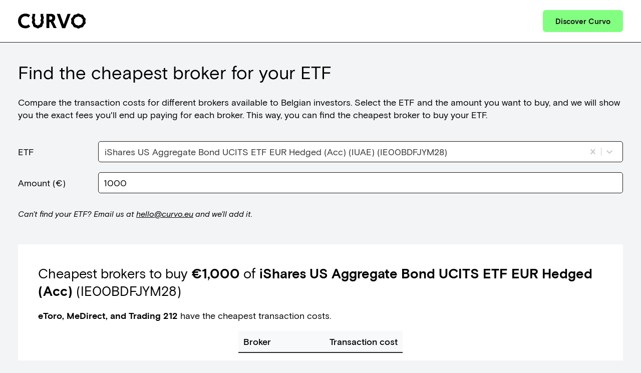

--- FILE ---
content_type: text/css; charset=utf-8
request_url: https://curvo.eu/goedkoopste-broker-etf-belgie/_next/static/css/f3ae167b2b880b01.css
body_size: 340
content:
@font-face{font-family:__basisGrotesque_05c9a3;src:url(/goedkoopste-broker-etf-belgie/_next/static/media/1e211fad18c014dc-s.p.woff2) format("woff2");font-display:swap;font-weight:400;font-style:normal}@font-face{font-family:__basisGrotesque_05c9a3;src:url(/goedkoopste-broker-etf-belgie/_next/static/media/214609190d935d3f-s.p.woff2) format("woff2");font-display:swap;font-weight:400;font-style:italic}@font-face{font-family:__basisGrotesque_05c9a3;src:url(/goedkoopste-broker-etf-belgie/_next/static/media/306da419ff9ab915-s.p.woff2) format("woff2");font-display:swap;font-weight:500;font-style:normal}@font-face{font-family:__basisGrotesque_05c9a3;src:url(/goedkoopste-broker-etf-belgie/_next/static/media/38071cfaa97aad11-s.p.woff2) format("woff2");font-display:swap;font-weight:500;font-style:italic}@font-face{font-family:__basisGrotesque_05c9a3;src:url(/goedkoopste-broker-etf-belgie/_next/static/media/1efc321d3b3c256b-s.p.woff2) format("woff2");font-display:swap;font-weight:700;font-style:normal}@font-face{font-family:__basisGrotesque_05c9a3;src:url(/goedkoopste-broker-etf-belgie/_next/static/media/023903eedb3f2c68-s.p.woff2) format("woff2");font-display:swap;font-weight:900;font-style:normal}@font-face{font-family:__basisGrotesque_Fallback_05c9a3;src:local("Arial");ascent-override:97.25%;descent-override:19.92%;line-gap-override:0.00%;size-adjust:102.42%}.__className_05c9a3{font-family:__basisGrotesque_05c9a3,__basisGrotesque_Fallback_05c9a3}:root{--max-width:1400px;--spacing:20px;--main-container-padding-horizontal-desktop:2rem;--main-container-padding-horizontal-mobile:1rem;--grey-hiddenfalls:#f3f4f6;--fiord:#475569;--black:#1a1a1a;--green:#72db70;--red:#ed6748;--curvo-green:#82ff80;--curvo-purple:#8794ff;--curvo-red:#ff5c3b;--white:#fff;--dark-grey:#292929;--light-grey:#f8f9fa;--label-width:calc(var(--spacing) * 8)}*{box-sizing:border-box;padding:0;margin:0}html{font-size:18px}button,input,optgroup,select,textarea{font-family:inherit;font-size:100%;line-height:1.15;margin:0}body,html{max-width:100vw}body{background-color:var(--grey-hiddenfalls)}a{color:inherit;text-decoration:none}p{margin-bottom:1rem;line-height:1.4em}h1,h2,h3,h4,h5{margin:3rem 0 1.38rem;font-weight:400;line-height:1.3}h1{margin-top:0;@include between(null, $handset-large){font-size:calc((2 / 3) * 3.052rem)}@include between($handset-large, null){font-size:3.052rem}}h2,h3{@include between(null, $handset-large){font-size:calc((3 / 4) * 1.953rem)}@include between($handset-large, null){font-size:1.953rem}}h4{font-size:1.563rem}h5{font-size:1.25rem}

--- FILE ---
content_type: text/css; charset=utf-8
request_url: https://curvo.eu/goedkoopste-broker-etf-belgie/_next/static/css/6bd2c7a805279dee.css
body_size: 1090
content:
.style_header__7REhN{background:var(--white);border-bottom:1px solid var(--black)}.style_header__7REhN .style_headerContainer__i5unI{max-width:var(--max-width);margin:0 auto;display:flex;justify-content:space-between;align-items:center}@media screen and (max-width:480px){.style_header__7REhN .style_headerContainer__i5unI{padding:var(--spacing) var(--main-container-padding-horizontal-mobile)}}@media screen and (min-width:481px){.style_header__7REhN .style_headerContainer__i5unI{padding:var(--spacing) var(--main-container-padding-horizontal-desktop)}}.style_header__7REhN .style_curvoLogo__y_riL{display:block;fill:var(--black);height:auto}@media screen and (max-width:480px){.style_header__7REhN .style_curvoLogo__y_riL{width:110px}}@media screen and (min-width:481px){.style_header__7REhN .style_curvoLogo__y_riL{width:135px}}.style_header__7REhN .style_buttonCta__xtVGm{background:var(--curvo-green);display:block;font-size:15px;font-weight:700;padding:13px 25px;border-radius:6px;border:none;font-family:inherit;cursor:pointer;color:var(--black)}.style_header__7REhN .style_buttonCta__xtVGm:hover{color:var(--curvo-green);background:var(--black)}.style_main___l1dv{max-width:var(--max-width);margin:0 auto}@media screen and (max-width:480px){.style_main___l1dv{padding:2rem var(--main-container-padding-horizontal-mobile);padding-bottom:5rem}}@media screen and (min-width:481px){.style_main___l1dv{padding:2rem var(--main-container-padding-horizontal-desktop);padding-bottom:5rem}}.style_configurator__XY2NR{margin:calc(var(--spacing)*2) 0}.style_configurator__XY2NR>*{margin-top:var(--spacing);margin-bottom:var(--spacing)}.style_configurator__XY2NR>:first-child{margin-top:0}.style_configurator__XY2NR>:last-child{margin-bottom:0}.style_configurator__XY2NR .style_amount__GzHFz input{border:1px solid var(--black);border-radius:5px;padding:4px 10px;line-height:32px;display:block;max-width:100%}.style_configurator__XY2NR .style_fundSelectorWrapper__wXoTB .style_fundSelector__J_jBv select{appearance:none;background-color:transparent;margin:0;width:100%;font-family:inherit;font-size:inherit;cursor:inherit;line-height:inherit;border:1px solid var(--black);border-radius:5px;padding:4px 10px;line-height:32px;display:block;-webkit-appearance:menulist}.style_configurator__XY2NR .style_fundSelectorRequestFund__7CiFI{font-style:italic;font-size:16px}.style_configurator__XY2NR .style_fundSelectorRequestFund__7CiFI a{text-decoration:underline}.style_configurator__XY2NR .style_fundSelectorRequestFund__7CiFI a:hover{color:var(--curvo-green)}@media screen and (max-width:720px){.style_configurator__XY2NR label{display:block;margin-bottom:calc(var(--spacing)/2)}.style_configurator__XY2NR input{width:100%}}@media screen and (min-width:721px){.style_configurator__XY2NR label{width:var(--label-width)}.style_configurator__XY2NR .style_amount__GzHFz,.style_configurator__XY2NR .style_fundSelector__J_jBv{display:flex;align-items:center}.style_configurator__XY2NR select{flex:1}.style_configurator__XY2NR input{flex:1;width:100%}.style_configurator__XY2NR .style_fundSelectorRequestFund__7CiFI{padding:calc(var(--spacing)/2) 0}}.style_results__IEaGL{background-color:var(--white)}@media screen and (max-width:720px){.style_results__IEaGL{margin-top:calc(2*var(--spacing));padding:var(--spacing)}}@media screen and (min-width:721px){.style_results__IEaGL{margin-top:calc(2*var(--spacing));padding:calc(var(--spacing)*2)}}.style_results__IEaGL .style_resultsTitle__FPT8d{margin:0;margin-bottom:var(--spacing)}.style_results__IEaGL .style_resultsTitle__FPT8d strong{color:var(--purple)}.style_results__IEaGL .style_resultsCheapestBroker__Ycy4e{margin:var(--spacing) 0}.style_results__IEaGL .style_resultsCheapestBroker__Ycy4e strong{font-weight:500}.style_results__IEaGL .style_resultsTable__UTiBO{border-collapse:collapse;border-spacing:0;margin:0 auto}.style_results__IEaGL .style_resultsTable__UTiBO th{text-align:left;border-bottom:2px solid var(--dark-grey);padding:calc(var(--spacing)/2);font-size:18px;font-weight:500;background-color:var(--light-grey)}.style_results__IEaGL .style_resultsTable__UTiBO th:nth-child(2){text-align:right}.style_results__IEaGL .style_resultsTable__UTiBO td{text-align:left;padding:calc(var(--spacing)/2);font-size:18px}.style_results__IEaGL .style_resultsTable__UTiBO td:nth-child(2){text-align:right}.style_results__IEaGL .style_resultsTable__UTiBO tbody tr:hover{background-color:var(--light-grey)}.style_results__IEaGL .style_resultsTable__UTiBO .style_highlight__96OQd{color:var(--purple)}.style_results__IEaGL .style_resultsTable__UTiBO .style_tob__cvTHw{font-size:16px;color:#888;margin-left:5px}.style_toolFaq__Zhf91 ul{list-style-position:outside;margin-left:var(--spacing);margin-bottom:var(--spacing)}.style_toolFaq__Zhf91 ul li{margin:calc(var(--spacing)/2) 0}.style_toolFaq__Zhf91 a{text-decoration:underline}.style_toolFaq__Zhf91 a:hover{color:var(--curvo-green)}@media(max-width:720px){.style_toolFaq__Zhf91{margin-top:calc(4*var(--spacing))}}@media(min-width:721px){.style_toolFaq__Zhf91{margin-top:calc(4*var(--spacing))}}.style_toolFaq__Zhf91 section{margin:var(--spacing) 0}.style_toolFaq__Zhf91 section:first-of-type{margin-top:0}.style_toolFaq__Zhf91 section:last{margin-bottom:0}.style_listOfFunds__doUto ul{list-style-position:outside;margin-left:var(--spacing)}.style_listOfFunds__doUto ul li{margin:calc(var(--spacing)/2) 0}.style_listOfFunds__doUto a{text-decoration:underline}.style_listOfFunds__doUto a:hover{color:var(--curvo-green)}@media(max-width:720px){.style_listOfFunds__doUto{margin-top:calc(4*var(--spacing))}}@media(min-width:721px){.style_listOfFunds__doUto{margin-top:calc(4*var(--spacing))}}.style_footer__x5DVe{background:#292929;color:var(--white)}.style_footerContainer__kouCG{max-width:var(--max-width);width:100%;margin:0 auto;display:flex}@media screen and (max-width:480px){.style_footerContainer__kouCG{padding:calc(var(--spacing)*2) var(--main-container-padding-horizontal-mobile)}}@media screen and (min-width:481px){.style_footerContainer__kouCG{padding:calc(var(--spacing)*2) var(--main-container-padding-horizontal-desktop)}}.style_footer__x5DVe .style_linkToCurvo__HCdgr{opacity:.7;margin-left:auto;display:flex;align-items:center;font-size:15px}.style_footer__x5DVe .style_linkToCurvo__HCdgr .style_curvoLogo__y_riL{fill:var(--white);width:auto;height:20px;margin-left:6px}.style_footer__x5DVe .style_linkToCurvo__HCdgr:hover{opacity:1}.style_footer__x5DVe .style_localePicker__Srkok{position:relative}.style_footer__x5DVe .style_localePickerButton__jAY7h{appearance:none;color:var(--white);background:none;font-size:15px;border:none;opacity:.7;cursor:pointer}.style_footer__x5DVe .style_localePickerButton__jAY7h:hover{opacity:1}.style_footer__x5DVe .style_localePickerDialog__e2edw{position:absolute;bottom:30px;left:-12px;background:var(--curvo-green);border:1px solid var(--black);padding:12px}.style_footer__x5DVe .style_localePickerDialog__e2edw a{margin-top:6px;margin-bottom:6px;color:var(--black);display:inline-block;font-size:15px}.style_footer__x5DVe .style_localePickerDialog__e2edw a:first-child{margin-top:0}.style_footer__x5DVe .style_localePickerDialog__e2edw a:last-child{margin-bottom:0}.style_footer__x5DVe .style_localePickerDialog__e2edw a:hover{text-decoration:underline}

--- FILE ---
content_type: application/javascript
request_url: https://curvo.eu/goedkoopste-broker-etf-belgie/_next/static/chunks/app/%5Blocale%5D/%5Bisin%5D/page-3432285b6d097940.js
body_size: -377
content:
(self.webpackChunk_N_E=self.webpackChunk_N_E||[]).push([[863],{},function(n){n.O(0,[669,922,406,674,971,526,744],function(){return n(n.s=3674)}),_N_E=n.O()}]);